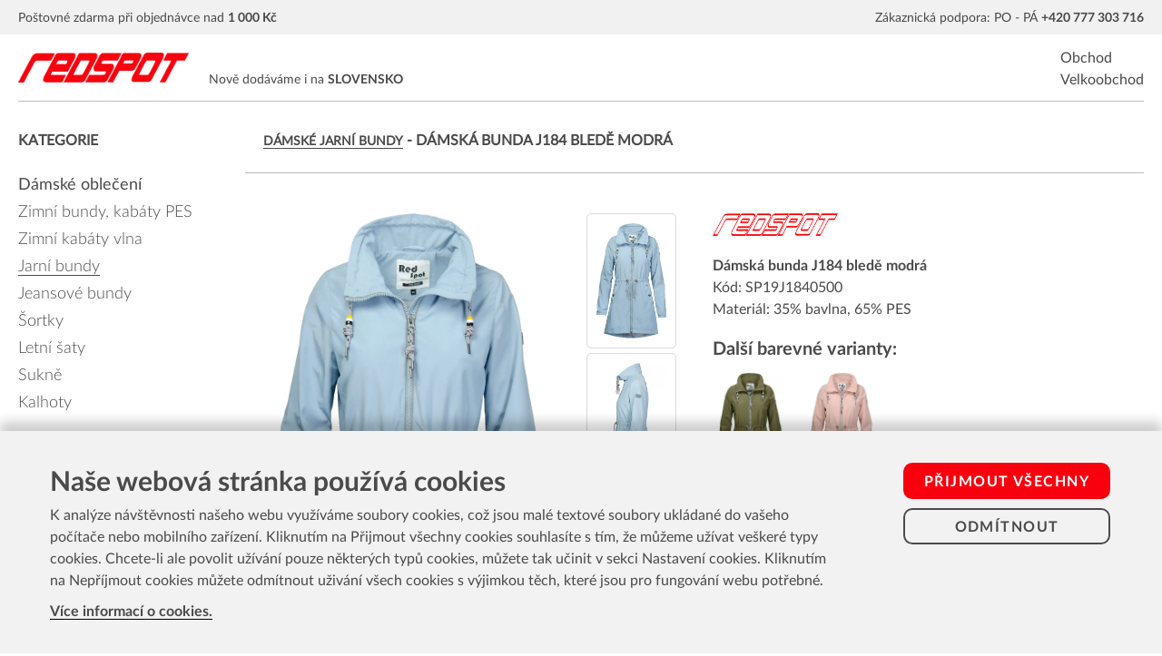

--- FILE ---
content_type: text/html; charset=utf-8
request_url: https://www.redspot.cz/damske-jarni-bundy/damska-bunda-j184-blede-modra
body_size: 7959
content:
<!DOCTYPE html>
<html xmlns="http://www.w3.org/1999/xhtml" xml:lang="cs" lang="cs">
  <head>
  <base href="../" />
  <meta http-equiv="content-type" content="text/html;	charset=utf-8" />
  <meta name="description" content="Jsme česká značka oblečení, zaměřená převážně na dámské bundy a kabáty. Najdete u nás jak společenské kousky, tak i sportovní." />
  <meta name="keywords" content="Jarní bundy, jeansové bundy, šortky, pánské, dámské, oblečení" />
  <meta name="robots" content="index, follow" />
  <!-- <meta http-equiv='X-UA-Compatible' content='IE=edge'> -->
  <meta name="SKYPE_TOOLBAR" content="SKYPE_TOOLBAR_PARSER_COMPATIBLE" />   
  <meta name="format-detection" content="telephone=no">
  <meta name="viewport" content="width=device-width, initial-scale=1, maximum-scale=1">
  <meta name="apple-mobile-web-app-capable" content="yes">
  <meta property="og:site_name" content="REDSPOT.CZ">
  <meta property="og:title" content="Dámská bunda J184 bledě modrá" />
  <meta property="og:url" content="https://www.redspot.cz/damske-jarni-bundy/damska-bunda-j184-blede-modra" />
  <meta property="og:type" content="article" />
  <meta property="og:description" content="Materiál: 35% bavlna, 65% PES" />
  <meta property="og:image" content="https://www.redspot.cz/produkty/thumbnail/SP19J1840500-0.jpg" /> 
  <meta property="og:image:url" content="https://www.redspot.cz/produkty/thumbnail/SP19J1840500-0.jpg" /> 
  <title>REDSPOT - Dámská bunda J184 bledě modrá</title>
  <link href="images/favicon.ico" type="image/x-icon" rel="shortcut icon" />
  <link href="images/logo.png" rel="image_src" />
  <link rel="stylesheet" type="text/css" href="css/fonts.css?rand=196" />
  <link href="https://fonts.googleapis.com/css?family=Saira+Extra+Condensed:400,700&amp;subset=latin-ext" rel="stylesheet">
  <link rel="stylesheet" type="text/css" href="css/style.css?rand=196" />
  <link rel="stylesheet" type="text/css" href="css/jcarousel.css?rand=196" />
  <link rel="stylesheet" type="text/css" href="css/mobile.css?rand=196" />
  <link rel="stylesheet" type="text/css" href="css/validate.css?rand=196" />
  <script type="text/javascript" src="js/jquery.js"></script>
  <script type="text/javascript" src="js/validation/jquery.validate.min.js"></script> 
  <script type="text/javascript" src="js/jquery-ui.min.js"></script>
  <script type="text/javascript" src="js/kontrola.php?mutace="></script>
  <script type="text/javascript" src="js/page.js?rand=196"></script>
  <script type="text/javascript" src="js/ajax.js?rand=196"></script>
  <script src="js/jquery.jcarousel.min.js"></script>
  <script src="js/jcarousel.js?rand=196"></script>
  <script type="text/javascript" src="https://maps.googleapis.com/maps/api/js?key=AIzaSyBTp-tQIblhp4yWWcpX3Di_SWiaE97_HTw&sensor=true"></script>
  <script type="text/javascript" src="js/map.js"></script> 
<!-- Global site tag (gtag.js) - Google Analytics -->

<script>
window.dataLayer = window.dataLayer || [];
function gtag(){dataLayer.push(arguments);}

      
      var ad_storage = "denied";
      var analytics_storage = "denied";
      var personalization_storage = "denied";
      var ad_user_data = "denied";
      var ad_personalization = "denied";
    
      
      gtag("consent", "default", {
          "functionality_storage": "granted",
          "security_storage": "granted",
          "ad_storage": ad_storage,
          "analytics_storage": analytics_storage,
          "personalization_storage": personalization_storage,
          "ad_user_data": ad_user_data,
          "ad_personalization": ad_personalization,
          "wait_for_update": 2000
      });
      

</script>
<!-- Google Tag Manager -->
<script>(function(w,d,s,l,i){w[l]=w[l]||[];w[l].push({'gtm.start':
new Date().getTime(),event:'gtm.js'});var f=d.getElementsByTagName(s)[0],
j=d.createElement(s),dl=l!='dataLayer'?'&l='+l:'';j.async=true;j.src=
'https://www.googletagmanager.com/gtm.js?id='+i+dl;f.parentNode.insertBefore(j,f);
})(window,document,'script','dataLayer','GTM-5263LD2');
</script>
<!-- End Google Tag Manager -->

  </head>
  <body>
<!-- Google Tag Manager (noscript) -->
<noscript><iframe src="https://www.googletagmanager.com/ns.html?id=GTM-5263LD2"
height="0" width="0" style="display:none;visibility:hidden"></iframe></noscript>
<!-- End Google Tag Manager (noscript) -->
  
<!--
  <div id="info-panel-dovolena">
    <div class="prostor nopadding">
      Z důvodu čerpání dovolené budou objednávky vyřizovány od 17.3.
      <div class="clearboth"></div>
    </div>
  </div>
  <div class="clearboth"></div>
-->
  <div id="info-panel">
    <div class="prostor nopadding">
  	  <div id="info-postovne">
  	    Poštovné zdarma při objednávce nad <b>1&nbsp;000 Kč</b>
  	  </div>
  	  <div id="info-podpora">
  	    Zákaznická podpora: PO - PÁ  <b>+420 777 303 716</b>
  	  </div>
    <div class="clearboth"></div>
    </div>
  </div>

  <nav class="prostor nopadding">
    <h1 id="logo"><a href="./"><img src="images/logo.png" alt="Redspot" /></a></h1>
    <div class="slovensko">Nově dodáváme i na <b>SLOVENSKO</b></div>

    <div class="nonselectable" id="velkoobchod">
      
        <div id="prihlaseni">Obchod</div>
        
      <form action="" method="post">
        
            <div id="velkoobchod-text">Velkoobchod</div>
            <div id="velkoobchod-prihlaseni"><input type="text" name="ico" class="nopadding" placeholder="IČO" maxlength="20" required /><input type="text" name="heslo" id="prihlaseni-heslo" class="nopadding" placeholder="HESLO" maxlength="50" required /><input type="submit" name="prihlasit" class="ramecek-kulaty" id="prihlasit" value="Přihlásit" /><div class="clearboth"></div><div class="vygenerovat">Nemáte nebo jste zapoměli heslo?<br /><a href="vygenerovat">Vygenerovat heslo</a></div></div>
            
      </form>


      <div id="prihlaseni-hide">
        <form action="libs/prihlaseni.php" method="post">
            <input type="text" name="email_redspot" class="nopadding" placeholder="E-MAIL" maxlength="100" required />
            <input type="password" name="heslo_redspot" class="nopadding" id="prihlaseni-heslo" placeholder="HESLO" maxlength="100" required />
	        <input type="checkbox" name="zapamatuj" id="zapamatuj" checked="checked" /><label for="zapamatuj"></label><div class="registrace-check">Zapamatovat přihlášení</div>

            <input type="submit" name="ok" class="ramecek-kulaty" id="prihlasit" value="Přihlásit" />

            <div class="clearboth"></div><div class="vygenerovat">Zaregistujte se u nás.<br /><a href="registrace">Registrace</a></div></div>
        </form>
      </div>
    </div>

    
    <div class="nonselectable" id="kosik">
        <a href="kosik" class="ramecek-kulaty">
          <div id="kosik-icon"></div>
          <div id="kosik-info">
            <div id="kosik-text"></div>
          </div>
        </a>
    </div>


	<script>
	  var data = {
	  	SID: ""
	  };

	  $.ajax({
	  	type: "POST",
	  	url: "libs/kosik_data.php",
	  	data: data,
        	dataType: "json",
	  }).success(function(resp) {
        if(resp.zobrazit == 1) $("#kosik").show();

      });
	</script>
  </nav>
  <div class="clearboth"></div>


  
<div class="prostor nopadding">
  <hr class="hlavni-cara" />
    <div id="menu">
        <div id="menu-nazev">
        KATEGORIE
        </div>
        
            <h3>
              Dámské oblečení
            </h3>
          
            <h4>
              <a href="damske-zimni-bundy-kabaty-pes">
                Zimní bundy, kabáty PES
              </a>
            </h4>
            
            <h4>
              <a href="damske-zimni-kabaty-vlna">
                Zimní kabáty vlna
              </a>
            </h4>
            
            <h4>
              <a href="damske-jarni-bundy" class="active">
                Jarní bundy
              </a>
            </h4>
            
            <h4>
              <a href="damske-jeansove-bundy">
                Jeansové bundy
              </a>
            </h4>
            
            <h4>
              <a href="damske-sortky">
                Šortky
              </a>
            </h4>
            
            <h4>
              <a href="damske-letni-saty">
                Letní šaty
              </a>
            </h4>
            
            <h4>
              <a href="damske-sukne">
                Sukně
              </a>
            </h4>
            
            <h4>
              <a href="damske-kalhoty">
                Kalhoty
              </a>
            </h4>
            
            <h3>
              Pánské oblečení
            </h3>
          
            <h4>
              <a href="panske-jeansove-bundy">
                Jeansové bundy
              </a>
            </h4>
            
            <h4>
              <a href="panske-sortky">
                Šortky
              </a>
            </h4>
            
    </div>

    <div id="obsah">



  
  <script type="text/javascript" src="js/imagezoom.js"></script>
  

  


  

    <script>
    window.dataLayer = window.dataLayer || [];
    window.dataLayer.push({
      "event": "productDetail",
        "ecommerce": {
        "currencyCode": "CZK",
        "detail": {
            "products": [{
            "name": "Dámská bunda J184 bledě modrá",
            "id": "SP19J1840500",
            "price": "1895.00",
            "category": "jarní bundy"
          }]
        }
      }
    });
    </script>

    <h2 class="nopadding">
      <a href="damske-jarni-bundy">Dámské jarní bundy</a><span class="h2-nazev"><span class="h2-pomlcka"> -</span> Dámská bunda J184 bledě modrá</span>
    </h2>
    <hr />
    
	    <div class="fotka" rel="0"> 
	      <div id="foto" class="nopadding">
	        <div id="fotoHlavny">    
	          <img src="produkty/SP19J1840500-0.webp?rand=1" alt="Dámská bunda J184 bledě modrá" id="mainBigImg" data-imagezoom="true">
	        </div>
	      
	      </div>
	    </div>
	    
	    <div class="nahledy-prostor">
          
              <img src="produkty/thumbnail/SP19J1840500-0.webp?rand=1" alt="Dámská bunda J184 bledě modrá" class="nahledy nopadding ramecek5" id="foto0">
              <script>$("#foto0").click(function(){ zmenFoto("produkty/SP19J1840500-0.webp?rand=1"); });</script>
		    
              <img src="produkty/thumbnail/SP19J1840500-1.webp?rand=1" alt="Dámská bunda J184 bledě modrá" class="nahledy nopadding ramecek5" id="foto1">
              <script>$("#foto1").click(function(){ zmenFoto("produkty/SP19J1840500-1.webp?rand=1"); });</script>
		    
              <img src="produkty/thumbnail/SP19J1840500-2.webp?rand=1" alt="Dámská bunda J184 bledě modrá" class="nahledy nopadding ramecek5" id="foto2">
              <script>$("#foto2").click(function(){ zmenFoto("produkty/SP19J1840500-2.webp?rand=1"); });</script>
		    
	    </div>
	 
	    <div id="produkt-info">


            <div class="redspot"></div>
            <div class="clearboth"></div>
            <div id="produkt-popis">
              <b>Dámská bunda J184 bledě modrá</b><br />
              Kód: SP19J1840500<br />
              Materiál: 35% bavlna, 65% PES
            </div>

            
                <div id="produkt-dalsi">
                  <div id="produkt-dalsi-text">
                    Další barevné varianty:
                  </div>
                  
                    <a href="damske-jarni-bundy/damska-bunda-j184-oliva">
                      <div class="dalsi-obrazek-cont nopadding">
                        <div class="dalsi-obrazek" style="background-image:url(produkty/thumbnail/SP19J1840300-0.webp?rand=1);"></div>
                      </div>
                    </a>
                    
                    <a href="damske-jarni-bundy/damska-bunda-j184-pink-ruzova">
                      <div class="dalsi-obrazek-cont nopadding">
                        <div class="dalsi-obrazek" style="background-image:url(produkty/thumbnail/SP19J1840400-0.webp?rand=1);"></div>
                      </div>
                    </a>
                    
        	        </div>
    	           <div class="clearboth"></div>
    	        
	        <form action="libs/kosik_uloz.php" method="post" id="produkt">
	          <div id="velikosti">

	            
                    <input type="radio" name="velikost" id="radio0" value="XS" data-stav="14" required>
                    <label class="ramecek10 nonselectable" for="radio0">XS</label>
                    
                    <input type="radio" name="velikost" id="radio1" value="S" data-stav="9" required>
                    <label class="ramecek10 nonselectable" for="radio1">S</label>
                    
                    <input type="radio" name="velikost" id="radio2" value="M" data-stav="5" required>
                    <label class="ramecek10 nonselectable" for="radio2">M</label>
                    
                    <input type="radio" name="velikost" id="radio3" value="L" data-stav="12" required>
                    <label class="ramecek10 nonselectable" for="radio3">L</label>
                    
                    <input type="radio" name="velikost" id="radio4" value="XL" data-stav="1" required>
                    <label class="ramecek10 nonselectable" for="radio4">XL</label>
                    
                    <input type="radio" name="velikost" id="radio5" value="XXL" data-stav="3" required>
                    <label class="ramecek10 nonselectable" for="radio5">XXL</label>
                    
	          </div>
	          <div class="clearboth"></div>
	          <div class="nonselectable" id="tabulka-velikosti">Tabulka velikostí</div>
	          <div class="clearboth"></div><br />

   

              <div id="produkt-cena">
                  <div id="produkt-cena-text">1&nbsp;895 Kč</div>
                  <div id="produkt-cena-dph">s DPH</div>
              </div>


              <div class="clearboth"></div>
              
                <div id="doprava-zdarma">
                  Doprava zdarma
                </div>
                <div class="clearboth"></div>Doba dodání do 5 pracovních dní
	          <div class="ramecek10 nonselectable" id="produkt-form">
	            <div id="mnozstvi-text">Množství:</div>
                <input type="text" name="mnozstvi" id="mnozstvi" value="1" maxlength="3" max="999" required /><div id="ks-text">ks</div>
	            <input type="hidden" name="id_produkt" value="3" />
	            <input type="hidden" name="url_produkt" value="damska-bunda-j184-blede-modra" />

	            <input type="submit" value="Přidat do košíku" class="ramecek10" id="koupit" />
	          </div>
              
	        </form>
	        
	    </div>
	    
	    <div class="clearboth"></div>


    <hr />
    <div id="podobne">
      PODOBNÉ PRODUKTY
    </div>

	    
	
	    
	    <div id="podobne-produkty-nadpis">
	      
	    </div>

        
          <div class="produkt-vypis nonselectable">
              <a href="damske-jarni-bundy/damska-bunda-j185-oliva">
                <div class="sleva ramecek-kulaty">-25%</div>
                <img src="produkty/thumbnail/SP19J1850300-0.webp?rand=1" alt="" />
                <h5>
                    Dámská bunda J185 oliva
                </h5>
                <div class="produkt-vypis-cena">
                    1&nbsp;421 Kč<span class="produkt-home-cena-sleva">1&nbsp;895 Kč</span>
                </div>
              </a>
          </div>
          
          <div class="produkt-vypis nonselectable">
              <a href="damske-jarni-bundy/damska-bunda-j204-svetle-modra">
                
                <img src="produkty/thumbnail/SP21J2042400-0.webp?rand=1" alt="" />
                <h5>
                    Dámská bunda J204 světle modrá
                </h5>
                <div class="produkt-vypis-cena">
                    1&nbsp;895 Kč
                </div>
              </a>
          </div>
          
          <div class="produkt-vypis nonselectable no-margin">
              <a href="damske-jarni-bundy/damska-bunda-j224-zluta">
                
                <img src="produkty/thumbnail/SP23J2243500-0.webp?rand=1" alt="" />
                <h5>
                    Bunda dámská J224 žlutá
                </h5>
                <div class="produkt-vypis-cena">
                    2&nbsp;999 Kč
                </div>
              </a>
          </div>
          

	    <div class="clearboth"></div>
	    
	  <script async>
	  var data = {
	  	kod: "SP19J1840500"
	  };


	  $.ajax({
	  	type: "POST",
	  	url: "libs/ajax_produkt_pricteni.php",
	  	data: data,
	  });
	  </script>

    
  <div class="overlay overlay-velikosti">
    <div class="overlay-container">
      <div class="table-cell">
        <div class="overlay-content nopadding">
          <div class="overlay-left">
            <div id="zavrit"><span></span><span></span></div>
            <div class="overlay-nadpis">
              Tabulka velikostí
            </div>
            <div class="redspot"></div>
            <div class="clearboth"></div>
            <ul>
              <li>Všechny produkty si&nbsp;sami měříme</li>
              <li>Každý produkt má svou velikostní tabulku</li>
              <li>Míry jsou v&nbsp;cm a&nbsp;udávají rozměry&nbsp;daného produktu</li>
              <li>Nezapomínejte počítat s&nbsp;vůlí pro&nbsp;spodní vrstvu oblečení (o&nbsp;5&nbsp;-&nbsp;8&nbsp;cm větší)</li>
            </ul>
          </div>
          <div class="overlay-right">
            
          </div>

        <table>
          <tr class="table-head">
            <td></td>
            
              <td>
                XS
              </td>
              
              <td>
                S
              </td>
              
              <td>
                M
              </td>
              
              <td>
                L
              </td>
              
              <td>
                XL
              </td>
              
              <td>
                XXL
              </td>
              
          </tr>
            
          <tr>
            <td class="table-left">Prsa</td><td>49</td><td>52</td><td>55</td><td>58</td><td>61</td><td>64</td>
          </tr>
          
          <tr>
            <td class="table-left">Ramena</td><td>38</td><td>40</td><td>42</td><td>44</td><td>46</td><td>48</td>
          </tr>
          
          <tr>
            <td class="table-left">Délka bundy</td><td>92</td><td>92</td><td>93</td><td>93</td><td>94</td><td>94</td>
          </tr>
          
          <tr>
            <td class="table-left">Průramek</td><td>21</td><td>21,8</td><td>22,6</td><td>23,4</td><td>24,2</td><td>25</td>
          </tr>
          
          <tr>
            <td class="table-left">Délka rukáv</td><td>67</td><td>67</td><td>67,5</td><td>67,5</td><td>68</td><td>68</td>
          </tr>
          
          <tr>
            <td class="table-left">Boky</td><td>50</td><td>53</td><td>56</td><td>59</td><td>62</td><td>65</td>
          </tr>
          
          <tr>
            <td class="table-left">Spodek bundy</td><td>59</td><td>62</td><td>65</td><td>68</td><td>71</td><td>74</td>
          </tr>
          
          <tr>
            <td class="table-left">Pas</td>
          </tr>
          
        </table>
        </div>
      </div>
    </div>
  </div>

      </div>
      <div class="clearboth"></div> 
    </div>
    <footer>
      <div class="prostor nopadding">
        	  <div id="footer-left">© REDSPOT</div>
        	  <div id="footer-right">
        	  	Najdete nás:
        	  	<div id="footer-social">
        	  	  <a href="https://www.facebook.com/redspot0/" target="_blank"><svg version="1.1" xmlns="http://www.w3.org/2000/svg" xmlns:xlink="http://www.w3.org/1999/xlink" x="0px" y="0px" viewBox="0 0 33 33" style="enable-background:new 0 0 33 33;" xml:space="preserve"><path class="st0" d="M16.5,0c4.56,0,8.68,1.85,11.67,4.83C31.15,7.82,33,11.94,33,16.5c0,4.56-1.85,8.68-4.83,11.67C25.18,31.15,21.06,33,16.5,33c-4.56,0-8.68-1.85-11.67-4.83C1.85,25.18,0,21.06,0,16.5c0-4.56,1.85-8.68,4.83-11.67C7.82,1.85,11.94,0,16.5,0L16.5,0z M27.26,5.75C24.5,3,20.7,1.29,16.5,1.29c-4.2,0-8,1.71-10.75,4.46C3,8.5,1.29,12.3,1.29,16.5c0,4.2,1.71,8,4.46,10.76c2.75,2.75,6.55,4.45,10.75,4.45c4.2,0,8-1.7,10.76-4.45c2.75-2.76,4.45-6.56,4.45-10.76C31.71,12.3,30.01,8.5,27.26,5.75L27.26,5.75z"/><path class="st1" d="M17.76,13.12v-1.35c0-0.65,0.43-0.8,0.74-0.8c0.3,0,1.89,0,1.89,0V8.08h-2.6c-2.9,0-3.54,2.14-3.54,3.53v1.52h-1.68v2.04v1.33h1.7c0,3.83,0,8.42,0,8.42h3.37c0,0,0-4.66,0-8.42h2.49l0.11-1.32l0.2-2.05H17.76z"/></svg></a>
        	  	  <a href="https://www.instagram.com/redspotfashioncz/" target="_blank"><svg version="1.1" xmlns="http://www.w3.org/2000/svg" xmlns:xlink="http://www.w3.org/1999/xlink" x="0px" y="0px" viewBox="0 0 33 33" style="enable-background:new 0 0 33 33;" xml:space="preserve"><path class="st0" d="M16.5,0c4.56,0,8.69,1.85,11.67,4.83C31.15,7.82,33,11.94,33,16.5c0,4.56-1.85,8.68-4.83,11.67C25.19,31.15,21.06,33,16.5,33c-4.55,0-8.68-1.85-11.67-4.83C1.85,25.18,0,21.06,0,16.5c0-4.56,1.85-8.68,4.83-11.67C7.82,1.85,11.95,0,16.5,0L16.5,0z M27.26,5.75C24.5,3,20.7,1.29,16.5,1.29c-4.19,0-8,1.71-10.75,4.46C3,8.5,1.29,12.3,1.29,16.5c0,4.2,1.71,8,4.46,10.76c2.75,2.75,6.56,4.45,10.75,4.45c4.2,0,8-1.7,10.76-4.45c2.75-2.76,4.45-6.56,4.45-10.76C31.71,12.3,30.01,8.5,27.26,5.75L27.26,5.75z"/><path class="st1" d="M12.27,16.5c0-2.33,1.89-4.23,4.22-4.23c2.34,0,4.23,1.9,4.23,4.23c0,2.34-1.89,4.23-4.23,4.23C14.17,20.73,12.27,18.83,12.27,16.5L12.27,16.5z M20.86,8.23h-8.73c-2.15,0-3.91,1.75-3.91,3.91v8.73c0,2.15,1.76,3.91,3.91,3.91h8.73c2.16,0,3.91-1.76,3.91-3.91v-8.73C24.77,9.98,23.02,8.23,20.86,8.23L20.86,8.23z M12.14,9.2h8.73c1.62,0,2.93,1.32,2.93,2.93v8.73c0,1.62-1.32,2.93-2.93,2.93h-8.73c-1.62,0-2.93-1.32-2.93-2.93v-8.73C9.2,10.52,10.52,9.2,12.14,9.2L12.14,9.2z M21.73,10.44c-0.48,0-0.86,0.38-0.86,0.86c0,0.48,0.38,0.86,0.86,0.86c0.48,0,0.86-0.38,0.86-0.86C22.59,10.82,22.21,10.44,21.73,10.44L21.73,10.44z M21.83,16.5c0-2.94-2.38-5.34-5.34-5.34c-2.94,0-5.34,2.39-5.34,5.34c0,2.95,2.39,5.34,5.34,5.34C19.45,21.83,21.83,19.45,21.83,16.5L21.83,16.5z"/></svg></a>
        	  	</div>
        	  </div>
        	  <div id="footer-center">
        		<a href="odberatele">Odběratelé</a><br />
        		<a href="obchodni-podminky">Obchodní podmínky</a><br />
        		<a href="reklamace">Reklamace - vrácení zboží</a><br />
        		<a href="kontakty">Kontakty</a><br />
      			<div class="clearboth"></div>
        		<div class="o-cookies">O cookies</div>
        	  </div>
    	  </div>
    	  <div class="clearboth"></div> 

    </footer>


 
  <div class="overlay overlay-gdpr"></div>

  <div class="gdpr nopadding">
    <div class="gdpr-left">
      <div class="gdpr-nadpis font30 bold">
        Naše webová stránka používá cookies
      </div>
      <div class="gdpr-text fontOpenSans14">
        K analýze návštěvnosti našeho webu využíváme soubory cookies, což jsou malé textové soubory ukládané do<span class="nbsp">&nbsp;</span>vašeho počítače nebo mobilního zařízení. Kliknutím na<span class="nbsp">&nbsp;</span>Přijmout všechny cookies souhlasíte s<span class="nbsp">&nbsp;</span>tím, že<span class="nbsp">&nbsp;</span>můžeme užívat veškeré typy cookies. Chcete-li ale povolit užívání pouze některých typů cookies, můžete tak učinit v<span class="nbsp">&nbsp;</span>sekci Nastavení cookies. Kliknutím na<span class="nbsp">&nbsp;</span>Nepříjmout cookies můžete odmítnout uživání všech cookies s<span class="nbsp">&nbsp;</span>výjimkou těch, které jsou pro<span class="nbsp">&nbsp;</span>fungování webu potřebné.
      </div>
      <div class="gdpr-vice fontOpenSans14 bold">
        <a href="cookies">Více informací o cookies.</a>
      </div>
    </div>

    <div class="gdpr-right font16 nonselectable">

      <div class="clearboth"></div>
      <div class="gdpr-button bold ramecek10 active gdpr-prijmout nonselectable" id="gdpr-prijmout1">
        Přijmout všechny
      </div>
      <div class="gdpr-button bold ramecek10 gdpr-neprijmout nonselectable">
        Odmítnout
      </div>

    </div>
  </div>



  <div class="gdpr-info nopadding">
      <div class="gdpr-info-close">
        <img src="images/close-gray.svg" alt="" />
      </div>
      <div class="clearboth"></div>
      <div class="gdpr-nadpis font30 bold">
        Nastavení cookies
      </div>
      <hr />
      <div class="gdpr-subnadpis font18 bold">
        Vaše soukromí
      </div>
      <div class="gdpr-info-uvod-text">
        
        Na<span class="nbsp">&nbsp;</span>našich webových stránkách využíváme cookies, pomocí kterých měříme a<span class="nbsp">&nbsp;</span>analyzujeme návštěvnost našeho webu. Tyto cookies mohou zahrnovat informace přímo  o<span class="nbsp">&nbsp;</span>Vás, o<span class="nbsp">&nbsp;</span>Vašich jednotlivých preferencích nebo o<span class="nbsp">&nbsp;</span>Vámi využívaném zařízení. Protože ale respektujeme Vaše právo na<span class="nbsp">&nbsp;</span>soukromí, můžete se<span class="nbsp">&nbsp;</span>rozhodnout některé typy cookies nepovolit. Blokování některých typů cookies může mít negativní vliv na<span class="nbsp">&nbsp;</span>Vaší uživatelskou zkušenost s<span class="nbsp">&nbsp;</span>webovými stránkami. Další podrobné informace o<span class="nbsp">&nbsp;</span>tom, jak zpracováváme Vaše osobní údaje v<span class="nbsp">&nbsp;</span>podobě souborů cookie, naleznete v<span class="nbsp">&nbsp;</span>sekci Více informací o<span class="nbsp">&nbsp;</span>cookies.
        <br /><br />
        K<span class="nbsp">&nbsp;</span>uložení voleb, které jste nastavili ve<span class="nbsp">&nbsp;</span>menu ,,Nastavení cookies", bude třeba rovněž vytvořit soubor cookie. Z<span class="nbsp">&nbsp;</span>toho vyplývají dva důsledky:
        <br /><br />
        1) Pokud odstraníte ve<span class="nbsp">&nbsp;</span>Vašem internetovém prohlížeči všechny soubory cookie, budete muset předvolby pro<span class="nbsp">&nbsp;</span>naše webové stránky nastavit znovu; a<br />
        2) Přejdete-li na<span class="nbsp">&nbsp;</span>jiné zařízení nebo internetový prohlížeč, rovněž nám budete muset své předvolby sdělit znovu. 
        
      </div>
      <div class="gdpr-button gdpr-info-button bold active gdpr-prijmout font16 nonselectable ramecek10" id="gdpr-prijmout2">
        přijmout všechny
      </div>
      <div class="clearboth"></div>

      <hr />
      <div class="gdpr-subnadpis font18 bold">
        Řízení předvoleb poskytování souhlasu
      </div>

      <div class="gdpr-info-click nonselectable" id="gdpr-info-nutne" data-id="1">
        <div class="gdpr-info-minus font30" id="gdpr-info-minus1">–</div>
        <div class="gdpr-info-plus font30" id="gdpr-info-plus1">+</div>
        <div class="gdpr-info-cookies font18">Základní cookies</div>
      </div>
      <div class="gdpr-info-aktivni bold font14">
        Vždy aktivní
      </div>

      <div class="clearboth"></div>
      <div class="gdpr-info-text" id="gdpr-info-text1">
        
        Tyto cookies jsou nezbytné pro<span class="nbsp">&nbsp;</span>fungování našich webových stránek a<span class="nbsp">&nbsp;</span>nemohou být vypnuty. Tento typ cookies neukládá žádné Vaše osobní údaje, podle kterých by<span class="nbsp">&nbsp;</span>bylo možné Vás identifikovat. Obvyklou funkčností těchto typů cookies je<span class="nbsp">&nbsp;</span>pouze reakce na<span class="nbsp">&nbsp;</span>akce, které jste provedli na<span class="nbsp">&nbsp;</span>našich webových stránkách, což představuje požadavek na<span class="nbsp">&nbsp;</span>služby, jako je<span class="nbsp">&nbsp;</span>nastavení předvoleb ochrany osobních údajů a<span class="nbsp">&nbsp;</span>přihlášení nebo vyplňování formulářů. Můžete nastavit svůj prohlížeč aby zablokoval tyto cookies, ale některé části našich webových stránek nebudou fungovat.
        
      </div>
      <hr class="black" />
      <div class="gdpr-info-click nonselectable" id="gdpr-info-vykonove" data-id="2">
        <div class="gdpr-info-minus font30" id="gdpr-info-minus2">–</div>
        <div class="gdpr-info-plus font30" id="gdpr-info-plus2">+</div>
        <div class="gdpr-info-cookies font18">Analytické cookies</div>
      </div>
      <div class="gdpr-info-checkbox">
        <input type="checkbox" id="gdpr-vykonove" /><label for="gdpr-vykonove"></label>
      </div>
      <div class="clearboth"></div>
      <div class="gdpr-info-text" id="gdpr-info-text2">
        
        Tyto cookies nám umožňují počítat návštěvy a<span class="nbsp">&nbsp;</span>zdroje návštěvnosti na<span class="nbsp">&nbsp;</span>našich webových stránkách, abychom mohli měřit a<span class="nbsp">&nbsp;</span>zlepšovat jejich výkon. Pomáhají nám zjišťovat, jaká část našich webových stránek je<span class="nbsp">&nbsp;</span>nejvíce, či nejméně oblíbená, a<span class="nbsp">&nbsp;</span>současně nám umožňují sledovat, jak se<span class="nbsp">&nbsp;</span>návštěvníci po<span class="nbsp">&nbsp;</span>stránkách pohybují. Veškeré informace, které tyto cookies shromažďují, jsou souhrnné, a<span class="nbsp">&nbsp;</span>tudíž anonymní. Pokud tyto cookies nepovolíte, nebudeme disponovat informacemi o<span class="nbsp">&nbsp;</span>využívání našich stránek a<span class="nbsp">&nbsp;</span>budeme mít ztížené jejich zlepšování.
        
      </div>
      <hr class="black" />
      <div class="gdpr-info-click nonselectable" id="gdpr-info-personalizovane" data-id="3">
        <div class="gdpr-info-minus font30" id="gdpr-info-minus3">–</div>
        <div class="gdpr-info-plus font30" id="gdpr-info-plus3">+</div>
        <div class="gdpr-info-cookies font18">Personalizované cookies</div>
      </div>
      <div class="gdpr-info-checkbox">
        <input type="checkbox" id="gdpr-personalizovane" /><label for="gdpr-personalizovane"></label>
      </div>
      <div class="clearboth"></div>
      <div class="gdpr-info-text font15" id="gdpr-info-text3">
        
        Díky použití personalizovaných souborů cookie Vám budeme moci nabízet inzeráty podle vašich zájmů a<span class="nbsp">&nbsp;</span>vypisovat obsah webu přímo Vám na<span class="nbsp">&nbsp;</span>míru.
        
      </div>
      <hr class="black" />
      <div class="gdpr-info-click nonselectable" id="gdpr-info-reklamni" data-id="4">
        <div class="gdpr-info-minus font30" id="gdpr-info-minus4">–</div>
        <div class="gdpr-info-plus font30" id="gdpr-info-plus4">+</div>
        <div class="gdpr-info-cookies font18">Reklamní cookies</div>
      </div>
      <div class="gdpr-info-checkbox">
        <input type="checkbox" id="gdpr-reklamni" /><label for="gdpr-reklamni"></label>
      </div>
      <div class="clearboth"></div>
      <div class="gdpr-info-text font15" id="gdpr-info-text4">
        Reklamní cookies používáme my nebo naši partneři, abychom Vám mohli připomenout nabídky, které jste si<span class="nbsp">&nbsp;</span>prohlíželi na<span class="nbsp">&nbsp;</span>našich stránkách i<span class="nbsp">&nbsp;</span>jinde na<span class="nbsp">&nbsp;</span>internetu: na<span class="nbsp">&nbsp;</span>Facebooku, na<span class="nbsp">&nbsp;</span>Googlu nebo třeba na<span class="nbsp">&nbsp;</span>Seznamu. Díky tomuto souhlasu neuvidíte více reklam, ale uvidíte hlavně reklamy, které odpovídají vašemu hledání. Souhlas s<span class="nbsp">&nbsp;</span>těmito cookies lze kdykoliv odvolat.
      </div>
      <hr class="black" />
      <div class="gdpr-button gdpr-info-potvrdit bold active font16 nonselectable ramecek10">
        potvrdit moje volby
      </div>
  </div>

  
  </body>
</html>


--- FILE ---
content_type: text/css
request_url: https://www.redspot.cz/css/fonts.css?rand=196
body_size: 149
content:
@font-face {	
font-family: 'Lato';
src: url('../fonts/LatoLatin-Regular.woff2') format('woff2');
src: url('../fonts/LatoLatin-Regular.eot'); /* IE6-IE8 */
src: url('../fonts/LatoLatin-Regular.eot?#iefix') format('embedded-opentype'), /* IE9 Compat Modes */
     url('../fonts/LatoLatin-Regular.woff') format('woff'); /* Modern Browsers */
}

@font-face {	
font-family: 'Lato Bold';
src: url('../fonts/LatoLatin-Bold.woff2') format('woff2');
src: url('../fonts/LatoLatin-Bold.eot'); /* IE6-IE8 */
src: url('../fonts/LatoLatin-Bold.eot?#iefix') format('embedded-opentype'), /* IE9 Compat Modes */
     url('../fonts/LatoLatin-Bold.woff') format('woff'); /* Modern Browsers */
}

@font-face {	
font-family: 'Lato Light';
src: url('../fonts/LatoLatin-Light.woff2') format('woff2');
src: url('../fonts/LatoLatin-Light.eot'); /* IE6-IE8 */
src: url('../fonts/LatoLatin-Light.eot?#iefix') format('embedded-opentype'), /* IE9 Compat Modes */
     url('../fonts/LatoLatin-Light.woff') format('woff'); /* Modern Browsers */
}

@font-face {	
font-family: 'Lato Black';
src: url('../fonts/LatoLatin-Black.woff2') format('woff2');
src: url('../fonts/LatoLatin-Black.eot'); /* IE6-IE8 */
src: url('../fonts/LatoLatin-Black.eot?#iefix') format('embedded-opentype'), /* IE9 Compat Modes */
     url('../fonts/LatoLatin-Black.woff') format('woff'); /* Modern Browsers */
}


--- FILE ---
content_type: text/css
request_url: https://www.redspot.cz/css/style.css?rand=196
body_size: 7477
content:

/* CSS reset */
body,div,dl,dt,dd,ul,ol,li,h1,h2,h3,h4,h5,h6,pre,form,fieldset,input,textarea,p,blockquote,th,td { 
	margin:0;
	padding:0;

}
html,body {
  margin:0;
  padding:0;
  font-family:Lato;
  font-size:16px;
  line-height:24px;
  background-color:white;
  color:#4a4a4a;

}


h1, h2, h3, h4, h5, h6 { font-weight: normal; margin:0 }
a           { color:#4a4a4a; text-decoration: none;}
a:hover     { border-bottom:solid 1px #4a4a4a }
.clearboth  { clear: both; }
.floatleft  { float: left; }
.uppercase  { text-transform: uppercase; }
.capitalize { text-transform: capitalize; }
img         { border: none; }
p           { clear:both; }
ul          { margin:0; }
li          { list-style-position:inside; margin-left:20px; }
b           { font-weight:normal; font-family:Lato Bold; }
strong      { font-weight:normal; font-family:Lato Bold; }
hr          { height:1px; border:0; background-color: black; }
.tisic      { margin-left: 0.3em;	}
.nonselectable { -webkit-touch-callout: none; -webkit-user-select: none; -khtml-user-select: none; -moz-user-select: none; -ms-user-select: none; -o-user-select: none; user-select: none;}
.nopadding  { -webkit-box-sizing: border-box; -moz-box-sizing: border-box; box-sizing: border-box; }
input,textarea, select { border:none; outline:none; resize:none; padding:0 2% 0 2%; font-family:Lato; font-size:14px; background:white; -webkit-appearance: none;   }
input:-webkit-autofill,
input:-webkit-autofill:hover,
input:-webkit-autofill:focus,
input:-webkit-autofill:active,
select:-webkit-autofill,
select:-webkit-autofill:hover,
select:-webkit-autofill:focus,
select:-webkit-autofill:active,
textarea:-webkit-autofill,
textarea:-webkit-autofill:hover,
textarea:-webkit-autofill:focus,
textarea:-webkit-autofill:active { -webkit-box-shadow: 0 0 0 1000px white inset !important; }
.ramecek5   { -webkit-border-radius:5px; -moz-border-radius:5px; border-radius:5px; behavior: url(PIE.htc); }
.ramecek10  { -webkit-border-radius:10px; -moz-border-radius:10px; border-radius:10px; behavior: url(PIE.htc); }
.ramecek15  { -webkit-border-radius:15px; -moz-border-radius:15px; border-radius:15px; behavior: url(PIE.htc); }
.ramecek-kulaty  { -webkit-border-radius:100px; -moz-border-radius:100px; border-radius:100px; behavior: url(PIE.htc); }
.displaynone{ display:none; }

.table-cell	{ display:table-cell; vertical-align:middle;  }

.prostor		{ width:100%; max-width:1280px; margin:auto; padding:0 20px; /*background: lightgray*/}

.red	{ color:#f8000d }


#info-panel-dovolena		{ float:left; width:100%; background:#f8000d; color:#fff; text-align:center; padding:10px 0; font-size:18px; line-height:22px; }

/* Info panel */
#info-panel		{ float:left; width:100%; background:#f1f1f1; padding:10px 0; font-size:14px; line-height:18px; }
#info-postovne	{ float:left; }
#info-podpora	{ float:right; }

/* Hlavička */
nav	 { position:relative; }
#logo       		{ float:left; width:188px; margin:20px 0; } 
#logo img     	{ float:left; width:100%; } 
.slovensko		{ position:absolute; top:75px; left:230px; font-size:14px }
#velkoobchod		{ position:relative; float:right; margin-top:15px; z-index:10000 }
#velkoobchod-text	{ float:left; cursor:pointer;line-height:20px; }
#velkoobchod-text:hover	{ border-bottom:solid 1px #4a4a4a}
#velkoobchod-prihlaseni	{ display:none; position:absolute; width:220px; top:58px; right:0; background: white; padding:10px; border:1px solid #4a4a4a; border-top:none; text-align:center; }
#velkoobchod	 input	{ border:solid 1px #4a4a4a; width:100%; height:30px; padding:0 5px }
#velkoobchod	 input#prihlasit		{ float:right; cursor:pointer; width:90px; background:#4a4a4a; color:white; font-size:16px; margin:0; margin-top:10px; }
#prihlaseni		{ float:left; cursor:pointer; line-height:20px; margin-bottom:3px;border-bottom:solid 1px transparent }
#prihlaseni:hover	{ border-bottom:solid 1px #4a4a4a}
#prihlaseni-hide {display:none; position:absolute; width:220px; top:60px; right:0; background: white; padding:10px; border:1px solid #4a4a4a; border-top:none; text-align:center; }
input#prihlaseni-heslo { border-top:0}

#prihlaseni-hide input[type="checkbox"]  { position:absolute; opacity:0;  cursor:pointer; border:0; width:30px; %position:relative; %opacity: 1; %float:left; }
#prihlaseni-hide input[type="checkbox"] + label { float:left; margin-right:10px; display:inline-block; width:23px; height:23px; margin-top:8px;
                                               background:url(../images/kosik-checkbox.png) left no-repeat; cursor:pointer; %display: none; }  								
#prihlaseni-hide input[type="checkbox"]:checked + label  { background:url(../images/kosik-checkbox.png) -23px no-repeat; width:23px; cursor:pointer; %display: none; }		

.vygenerovat { margin-top:20px; font-size:14px; line-height:22px; text-align:left;}
.vygenerovat a { color:#f8000d}
.vygenerovat a:hover { border-bottom:1px solid #f8000d}


#vygenerovat		{ text-align:center; }
#vygenerovat	 input	{ margin:auto; border:solid 1px #4a4a4a; width:200px; height:30px; padding:0 5px; margin-top:10px; }
#vygenerovat	 input#potvrdit		{ cursor:pointer; width:150px; background:#4a4a4a; color:white; font-size:16px; margin-left:60px; }

/* INFO lišta hlášek */

#info-lista			{ margin:auto; margin-top:20px; margin-bottom:30px; font-size:18px; line-height:22px; text-align:center; font-family:Lato Bold; background:#f1f1f1;
					  padding:10px 20px; width:100%; }
#info-lista a		{ color:#4a4a4a; border-bottom:solid 2px #4a4a4a }
.red					{ color:red }

/* Košík header */
#kosik				{ display:none; }
#kosik a				{ float:right; margin:10px 30px 0 0; border:solid 1px #e3e3e3; padding:5px 15px}
#kosik-icon			{ float:left; width:24px; height:24px; background:url(../images/kosik.png); margin:9px 12px 0 0 }
#kosik-info			{ float:left; line-height:21px }


/* SLider */
#banner			{ position:relative; float:left; width:100%; margin-bottom:30px; }


/* Menu */
#menu			{ float:left; width:250px; }
#menu-nazev		{ font-size:16px; line-height:25px; font-weight:700; cursor:default;  }
#menu h3			{ font-size:18px; line-height:22px; cursor:default; margin-top:25px }
#menu h4			{ font-family:Lato Light; margin-top:8px; font-size:18px; line-height:22px;}
#menu h4	 a.active { border-bottom:solid 1px #4a4a4a }

/* Sekce */
#obsah			{ float:left; width:calc(100% - 250px); min-height:80vh;}
#obsah h2		{ float:left; font-size:16px; line-height:25px; font-weight:700; cursor:default; padding:0 0 22px 20px; text-transform: uppercase;}
#obsah hr		{ clear:both; background:#bbbbbb }
.redspot			{ float:left; width:138px; height:25px; background:url(../images/logo2.png); background-size:138px 25px; margin-left:10px; }


/* Homepage */
.produkt-home			{ float:left; width:46%; margin-top:30px; margin-bottom:30px; margin-right:8%; }
.produkt-home.no-margin	{ margin-right:0 }
.produkt-home-big a		{ position:relative; float:left; width:80%; border:0; background:white; text-align:center;  }
.produkt-home-big img	{ float:left; width:86%; margin-left:7%; height:450px; object-fit:contain; margin-bottom:15px; }
.produkt-home-big h5		{ font-size:18px; line-height:22px;  }
.produkt-home-cena		{ font-size:18px; line-height:22px; color:#f8000d; font-family:Lato Bold; margin-top:15px; }
.produkt-home-cena-sleva	{ color:#4a4a4a; font-family:Lato; text-decoration:line-through; margin-left:10px; }
.produkt-home-container	{ float:left; width:20%;  }
.produkt-home-small a	{ float:left; width:100%; margin-bottom:20px; border:0; background:white }
.produkt-home-small img	{ float:left; width:80%; margin-left:10%; object-fit:contain; }


/* Výpis */
.hlavni-cara				{ background:#bbbbbb; margin:0; margin-bottom:30px }
.produkt-vypis			{ float:left; width:28%; margin-top:30px; margin-bottom:30px; margin-right:8%; }
.produkt-vypis.no-margin	{ margin-right:0 }
.produkt-vypis a			{ position:relative; float:left; width:100%; border:0; background:white; text-align:center;  }
.produkt-vypis img		{ float:left; width:100%; height:450px; object-fit:contain; margin-bottom:15px; }
.produkt-vypis h5		{ clear:both; font-size:18px; line-height:22px; height:55px;  }
.produkt-vypis-cena		{ font-size:18px; line-height:22px; color:#f8000d; font-family:Lato Bold; margin-top:15px; }
.produkt-vypis-cena-sleva { color:#4a4a4a; font-family:Lato; text-decoration:line-through; margin-left:10px; }
.produkt-vypis-container	{ float:left; width:20%;  }


.sleva					{ position:absolute; top:5%; right:5%; background:rgba(241,241,241,0.9); color:#f8000d; font-size:20px; line-height:24px; width:68px; height:46px; padding-top:22px;
						  font-family:Lato Bold; text-align: center; cursor:default; }
						  
.vyprodano				{ position:absolute; top:5%; right:5%; background:rgba(241,241,241,0.9); color:#f8000d; font-size:16px; line-height:20px; width:90px; height:55px; padding-top:35px;
						  text-align: center; cursor:default;
						  -webkit-transform: rotate(-20deg); -moz-transform: rotate(-20deg);-o-transform: rotate(-20deg); -ms-transform: rotate(-20deg); transform: rotate(-20deg); }

#razeni					{ position:relative; float:right; width:220px; line-height:20px }
#razeni .select 			{ display:none; }
#razeni-text				{ float:left }

.dropdown 								{ position:absolute; top:-5px; right:0; width:100px; background:white; padding:5px 5px 0 10px; border:1px solid #bbbbbb; z-index:10 }
.dropdown dd, .dropdown dt, .dropdown ul	{ margin:0px; padding:0px; cursor:pointer; }
.dropdown dd 							{ position:relative; font-family:Lato Light; line-height:28px }
.dropdown div 							{ position:relative; z-index:10; text-decoration:none; outline:none;}
.dropdown dt 							{ font-family:Lato Bold; line-height:20px; margin-bottom:5px; }
.dropdown dt div 						{ background:transparent url(../images/arrow.png) no-repeat 96%; background-size:10px 10px; display:block; width:100%;}
.dropdown dt div.active					{ background:transparent url(../images/arrow2.png) no-repeat 96%; background-size:10px 10px; }
.dropdown dd ul 							{ display:none; z-index:100; width:100%; list-style:none; margin-bottom:10px; }
.dropdown dd ul li          				{ margin:0; }
.dropdown span.value 					{ display:none;}






/* Produkt */
h2 a 					  { font-size: 14px; border-bottom:solid 1px #4a4a4a }


#foto                     { position:relative; float:left; width:36%; border:solid 1px white; margin:35px 2% 80px 0; padding:0 20px; }
#foto img                 { float:left; width:100%; background-size: contain; background-position:center center; cursor:pointer; }

.nahledy-prostor          { float:left; width:10%; margin:36px 2% 0 0; }
.nahledy                  { float:left; border:solid 1px #dbdbdb; width:100%; margin-bottom:5px; padding:10px; background-size:cover; 
                            background-position:center center; cursor:pointer; }
                            
#produkt-info             { position:relative; float:left; width:48%; min-height:478px; margin:36px 0 20px 2%; }
#produkt-info .redspot	  { margin:0 }
#produkt-popis			  { margin-top:20px; padding-right:20px }
#produkt-dalsi            { margin-top:20px; }
#produkt-dalsi-text       { font-size:20px; line-height:24px; margin-bottom:15px; font-family:Lato Bold; }
.dalsi-obrazek-cont       { float:left; width:18%; margin: 0 3% 0 0; height:120px;  }
.dalsi-obrazek            { width:100%; height:100%; margin:auto; background-size:contain; background-position:top center; background-repeat:no-repeat; cursor:pointer; }


#velikosti 				 { margin-top:30px; }
#velikosti input[type="radio"]  { position:absolute; opacity:0; height:37px; cursor:pointer; border:0; 
                                        %position:relative; %opacity: 1; %float:left; }
#velikosti input[type="radio"] + label { float:left; display:inline-block; width:69px; height:23px; margin:0 8px 8px 0; padding:8px 0 6px 0; font-size:16px; line-height:20px; 
										font-family:Lato Bold; vertical-align:middle; text-align: center; background-color:#f1f1f1; cursor:pointer; %display: none; }  
#velikosti input[type="radio"]:checked + label  { background-color:#2f2f2f; width:69px; color:white; cursor:pointer; %display: none; }
#velikosti input[type="radio"].nedostupne + label { background:url(../images/skrtla.png) #f1f1f1; color:#c2c2c2; cursor: default; }  
#tabulka-velikosti		 { float:left; cursor:pointer; border-bottom:solid 1px #4a4a4a; margin-top:15px; }
#produkt-cena             { margin:20px 0 0 0;   }
#produkt-cena-text        { float:left; font-size:30px; line-height:35px; font-family:Lato Bold; color:#f8000d; }
#produkt-cena-dph         { float:left; margin:10px 0 0 10px; }
#produkt-cena-puvodni     { float:left; margin-left:20px; font-size:20px; line-height:42px; text-decoration:line-through; }
#produkt-form             { float:left; background:#f1f1f1; width:100%; min-height:64px; margin-top:15px; margin-bottom:80px }
#mnozstvi-text            { float:left; font-size:20px; line-height:24px; margin:20px 0 0 30px; }    
input#mnozstvi,
input.mnozstvi            { float:left; width:25px; height:30px; margin:16px 0 0 8px; text-align:center; border:solid 2px white; } 
#ks-text                  { float:left; width:12px; margin:21px 0 0 7px; }                    
#koupit                   { float:right; width:160px; height:40px; margin:12px 30px 0 0; background:#2f2f2f; text-align:center; margin-bottom:12px; background-color:#f8000d;
                            color:white; font-size:18px; cursor: pointer; }
#podobne					{ padding-left:20px; margin-top:20px; font-size:18px; line-height:25px;}
 
.form-velikost			{ float:left; margin:20px 0 0 20px; width:45px; text-align: center; }
.velikost-vyprodana		{ color:#c2c2c2 }
input.mnozstvi[readonly="readonly"] { background-color:#f1f1f1; cursor:default; }  


/* Overlay */
.overlay					{ display:none; position:fixed; width:100%; height:100%; top:0; left:0; background:rgba(180,180,180,0.7); z-index:100000  }
.overlay-container 		{ position:relative; width:100%; height:100%; margin:auto; display:table; }
.overlay-content 		{ position:relative; width:70%; max-height:80%; margin:auto; background: white; overflow-y:auto; padding:2% }

/* Tabulka velikostí */
.overlay-left		{ float:left; width:60%; margin-bottom:30px; }
.overlay-nadpis		{ font-size:20px; line-height:24px; font-family:Lato Bold; margin-bottom:30px; }
.overlay ul			{ margin:20px 0  }
.overlay-right		{ float:left; width:calc(35% - 3px); margin-left:5%; margin-bottom:30px; text-align: center;}
.overlay-right img	{ height:250px; max-width:100%; object-fit:contain; }
.overlay	 table		{ float:left; width:100%; border-collapse:collapse; font-size:16px; line-height:20px; }
.overlay	 .table-head td		{ background-color:#f1f1f1; font-family:Lato Bold; }
.overlay	 td			{ text-align: center; border:solid 1px #f1f1f1; min-width:35px; height:35px; }
.overlay	 .table-left	{ text-align: left; padding-left:10px; padding-right:10px }


#zavrit			{ position:absolute; top:20px; right:20px; width:36px; height:36px; cursor:pointer }
#zavrit	 span	{ position:absolute; display:block; width:3px; height:30px; background-color:black; }
#zavrit	 span:nth-child(1) { left:18px;   
							 -webkit-transform: rotate(45deg); -moz-transform: rotate(45deg);-o-transform: rotate(45deg); -ms-transform: rotate(45deg); transform: rotate(45deg);}
#zavrit	 span:nth-child(2) { left:18px;
							 -webkit-transform: rotate(-45deg); -moz-transform: rotate(-45deg);-o-transform: rotate(-45deg); -ms-transform: rotate(-45deg); transform: rotate(-45deg); }





/* Košík */
#obsah-kosik				{ width:100%; margin:auto; min-height:calc(100vh - 378px);  }
#vas-kosik              { font-family:Lato Bold; font-size:20px; text-transform:uppercase; margin-bottom:30px; margin-top:30px; text-align: center; }
.kosik-odebrat          { width:20px; height:20px; background:url(../images/kosik-smazat.png); cursor:pointer; margin-top:5px }									
.kosik-odebrat:hover    { background:url(../images/kosik-smazat.png) -20px;}																							
#kosik-table            { float:left; width:100%; border-collapse: collapse; border:1px solid #bbbbbb }
#kosik-table td         { border-bottom:1px solid #bbbbbb; }
.kosik-pocet            { float:left; width:35px; height:38px; text-align:center; font-size:16px; border:solid 2px transparent }
#kosik-nadpis td        { text-align:center; height:50px; background-color:#f1f1f1; text-transform:uppercase; font-size:12px; }
#kosik-nadpis td.kosik-zbozi { text-align:left; }
#kosik-nadpis td.kosik-mnozstvi-nazev	{ text-align:right; }
.kosik-foto img 			{ float:left; height:100px; }
.kosik-smazat			{ min-width:80px; width:7%; }
.kosik-zbozi            { width:80px; padding-left:10px; padding-right:10px; }
.kosik-polozka td       { text-align:center; height:125px; }
td.kosik-sortiment      { text-align:left; padding-left:10px; padding-right:10px; line-height:20px; }
td.kosik-mnozstvi       { min-width:150px; width:5%; }
.kosik-sortiment-nazev a { text-decoration: none; font-family:Lato Bold; }


#kosik-table td.td-mezera { border:0; width:20px }
#kosik-table td.kosik-cenaks { text-align: right;}
.kosik-sortiment-skladem{ color:#00af5b; font-size:15px; text-transform: uppercase; margin-top:4px; }
td.kosik-cena           { min-width:120px; width:12%; font-size:18px; color:#f8000d; font-family:Lato Bold; text-align: right; }

.kosik-inputy           { float:right; width:73px;}
.kosik-souhrn td        { text-align:center; height:30px; text-align:left; padding-left:10px; padding-right:10px; font-family:Lato Bold; font-size:19px; }
.kosik-cara td          { border-top:solid 1px #00af5b; }
.kosik-mezera           { height:25px; }
.kosik-mezera2          { height:20px; }
.kosik-celkem td        { height:80px; font-family:Lato Bold; text-align:right; }
.kosik-celkem-dph 		{ text-transform:uppercase; }
td.kosik-cena-vysledna  { text-align:right; color:#f8000d; font-family:Lato Bold; font-size:24px;  text-align:right; }
td.kosik-cara2          { border-top:solid 1px #404545; }


.kosik-minus 			{ float:left; width:10px; height:20px; background:url(../images/kosik-minus.png); cursor: pointer; margin-top:11px; margin-right:5px; }							
.kosik-minus:hover    	{ background:url(../images/kosik-minus.png) -10px;}																						
.kosik-plus 				{ float:left; width:10px; height:20px; background:url(../images/kosik-plus.png); cursor: pointer; margin-top:11px; margin-left:5px; }							
.kosik-plus:hover    	{ background:url(../images/kosik-plus.png) -10px;}		

.kosik-celkem td.kosik-dph 				{ padding:7px 0 0 15px; font-family:Lato; font-size:14px; line-height:18px; text-align:left; }																						

#udaje-pruh             { float:left; width:65%; height:45px; background-color:#bec5c2; text-transform:uppercase; font-family:Lato Bold; 
                          font-size:15px; margin-top:15px; margin-bottom:50px; }
#udaje-pruh2            { float:left; width:100%; height:45px; background-color:#bec5c2; text-transform:uppercase; font-family:Lato Bold; 
                          font-size:15px; margin-top:15px; margin-bottom:50px; }
#udaje-pruh-kontaktni   { float:left; padding:15px 7% 15px 7%; }
#udaje-pruh-kontaktni2  { float:left; padding:15px 5% 15px 5%; }
#udaje-pruh-odkazy      { float:right; width:35%; margin-top:15px; margin-bottom:50px; text-transform:uppercase; font-family:Lato Bold; font-size:15px; }
#udaje-pruh-prihlaste   { float:left; height:15px; width:50%; text-align:center; background-color:#747f81; padding:15px 0 15px 0; color:white; 
                          text-decoration: none; cursor:pointer; }
#udaje-pruh-registrujte a { float:left; height:15px; width:50%; text-align:center; background-color:#404545; padding:15px 0 15px 0; color:white; text-decoration: none; }
.sipka-bila-right       { display: inline-block; margin:3px 0 0 10px; width:6px; height:11px; background-image:url(../images/sipka-bila-right.png); }




/* Login košík */

#login-kosik 		{ float:left; width:35%; margin-left:10%;  }
#login-kosik .reg-polozka		{ float:left; margin-top:18px  }
.kosik-subnadpis-prihlaseni		{ float:right; width:calc(78% + 4px); }
#login-kosik input,
#login-kosik select 	{ float:right; width:70%; padding:0 4% 0 4%; height:38px; margin-top:10px; border:solid 1px black }
#login-kosik input#login-prihlasit-se { margin-top:15px; width:100%; }
#kosik-login-nadpis	{ color:#495358; text-transform: uppercase; letter-spacing:1px; font-size:11px }

#login-kosik :-moz-placeholder          { opacity:1; color:#ccc; }   /* MOZILLA 18- */
#login-kosik ::-moz-placeholder         { opacity:1; color:#ccc; }   /* MOZILLA 19+ */
#login-kosik ::-webkit-input-placeholder { opacity:1; color:#ccc; }   /* CHROME, OPERA */ 
#login-kosik :-ms-input-placeholder      { opacity:1; color:#ccc; }  /* IE */

#registrace-kosik			{ float:left; width:35%; margin-left:10%; }
#registrace-kosik a			{ float:left; margin-top:10px; text-align:center; text-transform: uppercase; width:100%; padding:7px 0 4px 0; height:26px; font-family:Lato Bold; background-color:white; 
				  			  border:solid 2px #f8000d; color:#f8000d; text-decoration: none; }
.kosik-subnadpis				{ color:#495358; text-transform: uppercase; letter-spacing:1px; font-size:11px;}

#pokracovat-kosik			{ float:left; width:100%; margin-top:52px; }
#pokracovat-kosik a			{ float:left; margin-top:10px; text-align:center; text-transform: uppercase; width:100%; padding:7px 0 4px 0; height:26px; font-family:Lato Bold; background-color:white; 
				  			  border:solid 2px #00af5b; color:#00af5b; text-decoration: none; }






#kosik-table5            		{ float:left; width:100%; border-collapse: collapse; border:1px solid #bbbbbb; color:#495358 }
#kosik-table5 td         		{ border-bottom:1px solid #bbbbbb; }
#kosik-table5 td.td-mezera 		{ border:0; width:20px; }
#kosik-table5 td.kosik-cenaks 	{ text-align: right; }
#kosik-table5 td.kosik-mnozstvi 	{ color:#495358; min-width:70px  }
.kosik5-polozka td       		{ text-align:center; height:50px; }
.kosik5-polozka td.kosik-doprava	{ text-align:left; padding-left:10px; line-height:18px;}
.kosik5-polozka td.kosik-cena   	{ text-align:right }

	
.tuzka a        	{ float:right; width:15px; height:15px; background:url(../images/tuzka.png); border:0 }		
.tuzka2 a       	{ margin-right:15px; float:right; width:15px; height:15px; background:url(../images/tuzka.png); border:0  }																						

#kosik5C   		{ float:left; width:100%; border:solid 1px #bbbbbb; padding:20px; margin-top:10px }
#kosik5C td 		{ height:25px; text-align:right; vertical-align: middle;  }
.kosik5C-cena	{ color:#f8000d; font-family:Lato Bold; font-size:18px;  }
.kosik5C-cena2	{ color:#f8000d; font-family:Lato Bold; font-size:24px;  } 

#kosik-nadpis td { border-bottom:0; }

#firemni,
#dorucovaci		          { display: none; }


.udaje-table-prostor      { width:86%; margin:auto; }
.udaje-sipka-zelena-right { float:right; position:relative; width:6px; height:11px; background: url(../images/sipka-zelena-right.png); margin:3px 0 0 15px; }
.udaje-sipka-zelena-down  { float:right; position:relative; width:11px; height:6px; background: url(../images/sipka-zelena-down.png); margin:6px 0 0 15px; }
#udaje-obchodni           { float:right; }
#udaje-obchodni a         { display: block; margin-left:20px; margin-top:-3px; background:url(../images/obchodni.png); width:20px; height:26px; }


#souhlasim { margin:0 20px 60px 20px; }
#rad_bych  { float:left; margin-left:20px; }
.kosik-plus2, .kosik-plus-produkt { width:33px; height:25px; background:url(../images/plus.png); cursor: pointer; }
.kosik-minus2, .kosik-minus-produkt { width:33px; height:25px; background:url(../images/minus.png); cursor: pointer; }




#udaje-zpusob           { float:left; width:35%; padding:0 3% 45px 3%; font-size:15px; margin-top:37px; }
.udaje-zpusob-nadpis    { color:#00af5b; font-family:Lato Bold; font-size:20px; margin-top:2px; text-transform: uppercase; }
#udaje-zpusob-nadpis2   { float:left; margin-top:40px; }
#udaje-zpusob-nadpis3   { float:left; margin-top:38px; }
.udaje-zpusob-text      { clear:both; float:left; }
.udaje-zpusob-radek     { float:left; width:100%; margin-top:17px; }

#udaje-souhrn           { float:left; width:35%; height:290px; padding:0 3% 0 3%; background-color:#00af5b; color:white; font-size:15px;  }
.udaje-souhrn-nadpis    { font-family:Lato Bold; font-size:20px; margin-top:35px; margin-bottom:10px; }
.udaje-souhrn-radek     { float:left; width:100%; margin-top:20px; }
.udaje-souhrn-right     { float:right; font-family:Lato Bold; }
.udaje-souhrn-right2    { float:right; font-family:Lato Bold; font-size:24px; margin-top:10px; margin-bottom:45px; }
#udaje-souhrn-celkova   { float:left; font-family:Lato Bold; margin-top:17px; }
#udaje-souhrn hr        { float:left; width:100%; height:1px; background-color: white; margin-top:45px; }

#udaje-souhrn-zavazne   { float:right; width:35%; margin-bottom:50px; }
#zavazne                { float:right; height:40px; width:150px; background-color:#f8000d; color:white; font-family:Lato Bold; font-size:14px; padding:0;
                          text-transform: uppercase; cursor: pointer; margin:30px 0 50px 0; }
#zavazne:hover          { background-color:#00af5b;} 

#zavazne3               { float:right; height:70px; width:70%; background-color:#f8000d; color:white; font-family:Lato Bold; font-size:20px; 
                          text-transform: uppercase; cursor: pointer; padding-top:4px; margin-top:65px; }
#zavazne3:hover         { background-color:#00af5b;} 


.expresni_nonvisible    { display:none;}
.expresni_visible       { display:block;} 


#kosik-table5-left 		{ float:left; width:65%;  }
#kosik-table5-left table { float:left; margin-bottom:10px }
#kosik-table5-right 		{ float:right; width:33%; }


#udaje-table2           	{ width:100%; border-collapse: collapse; border:1px solid #bbbbbb; }
#udaje-table2 table 		{ float:left; width:100%; border-collapse: collapse;}
#udaje-table2 td	 		{ padding-left:20px}
#udaje-table2 hr        	{ background:#bbbbbb; margin:0 }
.udaje-table2-box		{ padding:20px; line-height:20px }

.kosik-celkem2 td        	{ height:30px; padding-left:10px; padding-right:10px; font-family:Lato Bold; background-color:#4a4a4a; }
#udaje-table2 .celkem td 	{ height:50px; font-family:Lato Bold; font-size:24px; color:#00af5b; }
#zavazne2                 	{ float:right; height:40px; width:210px; background-color:#f8000d; color:white; font-family:Lato Bold; font-size:14px;
                           	  text-transform: uppercase; cursor: pointer; margin:30px 0 50px 0; }
#zavazne2:hover           	{ background-color:#00af5b;} 

#form-zpet-sipka 		 	{ float:left; background-image: url(../images/form-zpet.png); width:13px; height:10px; margin-right:7px; margin-top:5px}							
#form-zpet               	{ float:left; padding-top:8px; font-size:14px; text-decoration:none; margin:35px 0 50px 60px; color:#869197; cursor:pointer; border:0 }         
     
       


#kosik3					{ position:relative; width:410px; margin:auto; font-size:14px }
#kosik3 input,
#kosik3 select,
#kosik3 textarea			{ float:left; border:solid 2px #6a6565; height:40px; width:290px; margin-top:5px;}
#kosik3 input:read-only	{ color:gray }
#kosik3 select			{ cursor:pointer; appearance:none; -webkit-appearance:none; -moz-appearance:none; }
#kosik3 textarea 		{ height:98px; padding-top:5px; padding-bottom:5px }
#kosik3 .kos-polozka 	{ clear:both; float:left; width:120px; margin-top:15px; font-family:Lato Bold; }


.kosik-checkbox { margin-top:10px; }

.kosik-checkbox input[type="checkbox"]  { display:none; position:absolute; width:23px; height:23px; cursor:pointer; border:0; %position:relative; %opacity: 1; %float:left; }
.kosik-checkbox input[type="checkbox"] + label { float:left; margin-right:10px; display:inline-block; width:23px; height:23px; vertical-align:middle; margin-top:2px;
                                               background:url(../images/kosik-checkbox.png) left no-repeat; cursor:pointer; %display: none; }  								
.kosik-checkbox input[type="checkbox"]:checked + label  { background:url(../images/kosik-checkbox.png) -23px no-repeat; width:23px; cursor:pointer; %display: none; }			

.kosik-checkbox-text { float:left; font-family:Lato Bold; margin-top:3px; color:#495358; }
       
       
       
       
#kosik4   		{ float:left; width:100%}
.kosik4-polozka	{ float:left; font-family:Lato Bold; margin-top:3px;  }
.kosik4-cena		{ float:right; color:#f8000d; font-family:Lato Bold; margin-top:5px; }
.kosik4-popis	{ float:left; color:#495358; margin-top:5px; width:calc(100% - 60px); }
#kosik4A    		{ float:left; width:29%; margin-right:6%;}
#kosik4B   		{ float:left; width:29%; margin-right:6%; }
#kosik4C   		{ float:left; width:30%; border:solid 2px #f6f6f6; padding:20px; }
#kosik4C td 		{ height:25px; text-align:right; vertical-align: middle;  }
.kosik4C-cena	{ color:#f8000d; font-family:Lato Bold; font-size:18px;  }
.kosik4C-cena2	{ color:#f8000d; font-family:Lato Bold; font-size:24px;  } 
       
#kosik4 input[type="radio"]  { display:none; position:absolute; width:23px; height:23px; cursor:pointer; border:0; %position:relative; %opacity: 1; %float:left; }
#kosik4 input[type="radio"] + label { float:left; margin-right:10px; display:inline-block; width:23px; height:23px; vertical-align:middle; margin-top:2px;
                                               background:url(../images/kosik-checkbox.png) left no-repeat; cursor:pointer; %display: none; }  									
#kosik4 input[type="radio"]:checked + label  { background:url(../images/kosik-checkbox.png) -23px no-repeat; width:23px; cursor:pointer; %display: none; }				
       
.kosik4-vyber	{ margin-top:15px }
    
.kosik4-subnadpis			{ color:#495358; text-transform: uppercase; letter-spacing:1px; font-size:11px;}
.kosik4-subnadpis2			{ color:#495358; text-transform: uppercase; letter-spacing:1px; font-size:13px; margin-top:6px; font-family:Lato Bold;}

    
#objednavka-uspech    { float:left; width:80%; margin:60px 10% 50px 10%; text-align: center; font-size:18px; line-height:24px; }     
       
#ochrana                 { display: none; }


footer			 	{ position:relative; background:#2f2f2f; color:white; padding:50px 0 35px 0; margin-top:50px; }
#footer-left			{ position:absolute; }
#footer-center		{ float:right;}
#footer-center a		{ clear:both; float:left; color:white; font-size:18px; line-height:22px; margin-bottom:10px; border-bottom:solid 1px transparent }
#footer-center a:hover     { border-bottom:solid 1px white }
#footer-right		{ float:right; font-size:18px; line-height:22px; width:150px; margin-left:10%}
#footer-social		{ margin-top:20px; }
#footer-social a		{ float:left; border:0; margin-right:10px;  }
#footer-social svg	{ fill:white; width:35px; height:35px; }
#footer-left			{ font-size:14px; line-height:18px; }


#map_canvas      	{ position:relative; float:left; border:none; width:100%; height:350px; }
#map      			{ position:relative; float:left; border:none; width:100%; height:700px; }



/* Registrace */
#registrace        	{ position:relative; width:380px;  margin:auto; font-size:14px }
#registrace-nadpis 	{ text-align:center; margin-bottom:20px; font-size:18px; text-transform: uppercase; font-family:Lato Bold; }
#registrace hr 		{ background-color:#6a6565; margin-bottom:30px; }
#registrace input,
#registrace select	{ border:solid 2px #6a6565; height:34px; width:350px; margin-top:5px }
#registrace select	{ height:40px; width:368px; cursor:pointer; }
select:-moz-focusring { color: transparent; text-shadow: 0 0 0 #000; }
select option		{ background:white; height:25px; padding-top:10px} 
#registrace #reg	{ width:354px; margin:auto; }
#registrace .reg-polozka { margin-top:15px; font-family:Lato Bold; }

.registrace-podnadpis 	{ text-align:center;  margin-bottom:30px; font-size:18px; font-family:Lato Bold; }
#registrace input#registrace-zaregistrovat-se { float:left; text-transform: uppercase; background-color:#00af5b; border:solid 1px #00af5b; color:white; cursor: pointer; 
                               width:368px; height:40px; font-family:Lato Bold; margin-top:20px; margin-bottom:50px  }

#reg-fakturacni    { display: none; }

#reg-prejete-si    { margin-top:20px; font-size:16px; line-height:26px}

a#registrace-odhlasit  { text-decoration: none; float:right; text-transform: uppercase; background-color:#f8000d; border:solid 1px white; color:white; 
                       cursor: pointer; height:30px; line-height:30px; font-family:Lato Bold; padding:0 8px; }  
  
#registrace input[type="checkbox"]  { position:absolute; opacity:0;  cursor:pointer; border:0; width:30px; %position:relative; %opacity: 1; %float:left; }
#registrace input[type="checkbox"] + label { float:left; margin-right:10px; display:inline-block; width:23px; height:23px; margin-top:8px;
                                               background:url(../images/kosik-checkbox.png) left no-repeat; cursor:pointer; %display: none; }  								
#registrace input[type="checkbox"]:checked + label  { background:url(../images/kosik-checkbox.png) -23px no-repeat; width:23px; cursor:pointer; %display: none; }			
.registrace-check	{ margin-top:9px }



/* O cookies */
.cookies			{ text-align:center; padding:20px; margin-top:40px }
#o-cookies			{ max-width:800px; margin:auto }
#o-cookies h4		{ font-family:Lato Bold; margin-top:20px; margin-bottom:20px; font-size:18px; line-height:22px;}
#o-cookies a		{ border-bottom:solid 1px black; }


  

/* Postupné načítání z DB */ 
.dalsi-produkty		{ background:#2f2f2f; clear:both; margin:auto; width:210px; font-size:14px; line-height:40px; height:40px; color:white; text-align:center; cursor:pointer; text-transform:uppercase; }


#content           { margin:0 auto;}
#loadMoreComments  { display: none; text-align: center; }
#konec-vypisu      { clear:both; width:100%; font-size:18px; text-align: center; margin-bottom:30px; color:#8f9ba5; }      

.font16			{ font-size:16px; line-height:20px }
.font30			{ font-size:30px; line-height:40px }

.bold	 		{ font-weight:normal; font-family:Lato Bold; }


.overlay		{ display:none; position:fixed; width:100%; height:100vh; background:rgba(12,12,12,0.95); overflow-y:auto; z-index:10000; }
.overlay-gdpr 	{ top:0; background:rgba(0,0,0,0.25); z-index:10000000}

.gdpr		 	{ position:fixed; left:0; bottom:0; width:100%; background:#F2F2F2; color:#4a4a4a; padding:35px 55px; box-shadow: 0px -10px 12px rgba(0, 0, 0, 0.2); z-index:1000000 }
.gdpr-nadpis	{ margin-bottom:5px }
.gdpr-vice		{ float:left; margin-top:10px }
.gdpr-vice a	{ border-bottom:1px solid #000; }
.gdpr-left		{ float:left; width:calc(100% - 350px) }
.gdpr-right		{ float:right; width:300px }
.gdpr-close		{ float:right; cursor: pointer; margin-bottom:25px }
.gdpr-button	{ float:left; padding:8px 12px; letter-spacing:0.09em; text-transform: uppercase; cursor:pointer; border: 2px solid #4a4a4a; margin:0 0 20px 20px; width:190px; text-align:center;  }
.gdpr-button.active	{ background:#f8000d; border: 2px solid #f8000d; color:white }


.gdpr-info			{ display:none; position:fixed; left:0; top:0; width:100%; max-width:658px; height:calc(100vh - 160px); left:0; right:0; margin:auto; margin-top:80px; background:#F2F2F2; 
					  color:#4a4a4a; padding:35px 55px; z-index:100000000; overflow-y:auto }
.gdpr-info-close	{ position:absolute; top:35px; right:55px; cursor: pointer;  }
.gdpr-info hr		{ background:#989898; margin-top:10px }
.gdpr-subnadpis		{ margin:30px 0 20px 0 }
.gdpr-info-uvod-text{ margin:10px 0 30px 0; text-align: justify; }
.gdpr-info-button	{ margin:0 0 30px 0  }
.gdpr-info-checkbox input[type="checkbox"]  { position:absolute; opacity:0; cursor:pointer; border:0; width:0; height:0; padding:0; }
.gdpr-info-checkbox input[type="checkbox"] + label	{ float:right; cursor:pointer; width:50px; height:23px; margin-top:20px; margin-right:20px; background:url(../images/checkbox.svg); background-size:100px 23px  } 
.gdpr-info-checkbox input[type="checkbox"]:checked + label  { background-position: -50px  }
.gdpr-info-click	{ float:left; width:calc(100% - 130px); cursor:pointer;}
.gdpr-info-click-aktivni	{ width:calc(100% - 150px); }
.gdpr-info-minus	{ display:none; float:left; width:20px; margin-top:9px; color:#989898 }
.gdpr-info-plus		{ float:left; width:20px; margin-top:10px; color:#989898 }
.gdpr-info-cookies	{ float:left; width:calc(100% - 50px); letter-spacing:0.075em; text-transform:uppercase; font-weight: 500; margin:20px 0 0 20px }

.gdpr-info-aktivni	{ float:right; margin-top:20px; margin-right:20px; color:#4a4a4a }
.gdpr-info-text		{ display:none; margin:10px 0 30px 0; text-align: justify; }
.gdpr-info hr.black	{ background:#000; }
.gdpr-info-potvrdit { float:none; margin:50px auto 30px auto; width:220px; text-align:center;   }

.o-cookies			{ float:left; cursor:pointer; font-size: 18px; line-height: 22px; border-bottom:1px solid transparent; }
.o-cookies:hover	{ border-bottom:1px solid #fff; }

--- FILE ---
content_type: text/css
request_url: https://www.redspot.cz/css/jcarousel.css?rand=196
body_size: 558
content:
/** Carousel **/


.jcarousel 				{ position:relative; overflow:hidden; color:white; }
.jcarousel ul 			{ width:2000em; position:relative; list-style: none; }

.jcarousel li			{ position:relative; width:100%; float:left; margin:0; background-position:top center; background-size:cover; height:31vw; }
.jcarousel li a 			{ position:absolute; width:100%; height:100%; color:white; border:0; padding:0; margin:0;}
.jcarousel li img 		{ position:absolute; width:100%; z-index:100; object-fit:cover;}

/*
.jcarousel 				{ position:relative; overflow:hidden; color:white; margin:30px 0;  }
.jcarousel ul 			{ width:2000em; position:relative; list-style: none; }
.jcarousel li 			{ position:relative; width:100%;float:left; margin:0; background-position:top center; background-repeat:no-repeat; background-size:contain; height:17vw; display:table;  }
*/

.jcarousel-table			{ position:relative; float:right; width:30%; margin:0 1% 0 0; height:100%; display:table; }

.jcarousel-prostor		{ position:relative; float:left; width:100%;padding:1.5vw; background:rgba(0,0,0,0.4);
						  font-family:'Saira Extra Condensed'; font-weight:700; text-transform:uppercase; letter-spacing:0.05em; z-index:100 }
.jcarousel-titulek		{ font-size:4vw; line-height:4vw; }
.jcarousel-perex			{ font-size:2.5vw; line-height:2.8vw; margin-top:1vh; font-weight:400;  }

.jcarousel-control-prostor	{ position:absolute; top:0; width:90%; max-width:1300px; height:100%; margin:auto; left:0; right:0; /*border-left:solid 1px black; border-right:solid 1px black;*/}
.jcarousel-control-prev,
.jcarousel-control-next { position: absolute; top:calc(50% - 31px); width:36px; height:62px; background-size:36px 62px; cursor: pointer; z-index:100 }
.jcarousel-control-prev { background-image: url(../images/sipka_leva.svg); left:8%; }
.jcarousel-control-next { background-image: url(../images/sipka_prava.svg); right:8%; }


--- FILE ---
content_type: text/css
request_url: https://www.redspot.cz/css/mobile.css?rand=196
body_size: 2108
content:

@media screen and (max-width:1400px) {
	#map      			{  height:400px; }
	
  .gdpr-left					{ width:calc(100% - 300px) }
  .gdpr-right					{ width:100%; max-width:250px }
  .gdpr-button					{ float:none; width:200px; text-align:center; margin-bottom:10px}
  .gdpr-info-potvrdit			{ width:220px; }
  .gdpr-info-minus				{ margin-top:8px;  }
  .gdpr-info-plus				{ margin-top:12px; }
}

@media screen and (max-width:1279px) {

}

@media screen and (max-width:1180px) {
	
	.produkt-home-big img	{ height:300px;}
	.produkt-home-small img	{ height:80px; }
	
	.produkt-vypis img		{ height:300px;}
	.produkt-vypis h5		{ font-size:14px; line-height:18px; height:40px  }
	.produkt-vypis-cena		{ font-size:14px; line-height:18px;  }
		
	.sleva					{ font-size:14px; line-height:18px; width:44px; height:33px; padding-top:13px; }
	
	
	#produkt-form             { min-height:58px; }
	#mnozstvi-text            { font-size:16px; line-height:20px; margin-left:20px; }    
	input#mnozstvi            { height:26px; } 
	#ks-text                  { margin-top:18px; }   
	#koupit                   { width:130px; height:34px; font-size:14px; margin-right:20px; }
	
	.kosik4C-cena			{ font-size:14px;  }
	.kosik4C-cena2			{ font-size:16px;  } 
	.kosik4-subnadpis2			{ font-size:11px; margin-top:4px;  }
	

}

@media screen and (max-width:1023px) {
	.produkt-home-big img	{ height:250px;}
	.produkt-home-small img	{ height:70px;}
	.produkt-home-big h5		{ font-size:14px; line-height:18px;  }
	.produkt-home-cena		{ font-size:16px; line-height:20px;  }
	
	.produkt-vypis img		{ height:200px;}
	
	.produkt-vypis h5		{ font-size:12px; line-height:14px; height:40px;  }

	
	#razeni					{ clear:both; float:left; margin:10px 0 30px 20px }
	
	#foto                     { width:70%; margin-right:5% }
	.nahledy-prostor          { width:calc(25% - 20px); margin-right:20px; }
	#produkt-info             { width:100%; margin-left:0; }
	#produkt-form             { max-width:350px; }


	.overlay-content 		{ padding:20px }

	#info-lista				{ font-size:14px; line-height:18px; }
	
	#kosik4 { font-size:14px; line-height:18px; }

	.kosik5C-cena	{ font-size:16px;  }
	.kosik5C-cena2	{  font-size:16px;  } 
	

	
}



@media screen and (max-width:930px) { 
	.font30			{ font-size:24px; line-height:30px }
	.gdpr-left		{ width:100% }
	.gdpr-right		{ float:left; width:100% }
	.gdpr-button	{ float:left; margin-left:0; margin-right:20px }
	.gdpr-close		{ position:absolute; top:20px; right:15px }
	.gdpr-vice 		{ margin-bottom:20px }
	.gdpr-info-minus{  margin-top:14px; }
	.gdpr-info-plus	{ margin-top:15px;  }
}


@media screen and (max-width:767px) { 
	#info-panel 		{ font-size:12px; }
	#info-podpora	{ clear:both; float:left; margin-top:5px; }
	#logo       		{ width:100px; margin:10px 0 0 0; } 

	#velkoobchod	{ margin:6px 0 }
	#velkoobchod-prihlaseni	{ top:51px;  }
	#prihlaseni-hide	{ top:54px;  }
	
	.slovensko		{ top:90px; left:20px;}
	
	#menu			{ width:100%; margin-bottom:50px; padding-left:20px; }
	#menu-nazev		{ font-size:14px; line-height:18px;  }
	#menu h3			{ font-size:16px; line-height:20px; margin-top:15px }
	#menu h4			{ margin-top:5px; font-size:14px; line-height:18px;}
	#obsah			{ width:100% }
	#obsah h2		{ font-size:14px; line-height:18px; }
	.redspot			{ width:100px; height:18px; background-size:100px 18px; }
	#produkt-cena-text { font-size:20px; line-height:26px;}
	#produkt-cena-dph         { font-size:14px; margin:3px 0 0 10px; }
	#podobne			{ font-size:14px; line-height:18px; }
	
	
	.produkt-home-big img	{ height:300px;}
	.produkt-home-small img	{ height:80px; }

	.produkt-vypis			{ float:left; width:46%; margin-right:8%; }
	.produkt-vypis.no-margin	{ margin-right:8%; }
	.produkt-vypis:nth-child(odd)	{ margin-right:0; }
	.produkt-vypis img		{ max-width:50%; float:none; margin:auto;  }
	
	.produkt-vypis h5		{ height:45px;font-size:14px; line-height:18px;  }
	
	.sleva					{ right:20%; }
	
	
	#produkt-popis			  { font-size:14px; line-height:18px; }
	#produkt-dalsi-text       { font-size:16px; line-height:20px;  }
	
	h2 a 					  { float:left; font-size:12px; margin-bottom:10px}
	.h2-nazev				  { float:left; clear:both; }
	.h2-pomlcka				  { display:none }

	.overlay-content 		{ width:90%; max-height:90%;  }
	.overlay	 table			{ font-size:12px; line-height:16px; }
	.overlay-nadpis			{ font-size:16px; line-height:20px; margin-bottom:20px; }
	.overlay-left,			
	.overlay-right			{ width:100%; margin:0 }
	.overlay-right img		{ float:left; margin:0 0 30px 0 }
	
	#velkoobchod				{ font-size:14px }
	#kosik a					{ clear:both; margin-bottom:20px; margin-right:0 }
	#kosik-info				{ font-size:14px; }
	#vas-kosik              { font-size:14px; margin-bottom:10px }
	
	
	#kosik-table			{ font-size:12px; }
	.kosik-foto img 		{ display:none; }
	.kosik-zbozi            { width:0; padding:0 5px}
	#kosik-nadpis td    { font-size:10px; line-height:14px; }
	td.kosik-cena        { min-width:auto; width:auto; font-size:12px; }
	.kosik-inputy           { width:40px; }
	.kosik-plus,	
	.kosik-minus 			{ float:none; display:block; margin:auto;}		
	td.kosik-mnozstvi       { min-width:auto; width:auto; padding-left:10px; }
	#kosik-table .kosik-mnozstvi input 		{ font-size:12px; width:30px; margin:auto; float:none}
	td.kosik-sortiment      { padding:0; width:auto; font-size:14px; line-height:16px; }
	.kosik-smazat			{ min-width:auto; width:auto; }
	.kosik-delete			{ padding-left:10px; padding-right:10px; }
	.kosik-celkem td        { height:60px; }
	td.kosik-cena-vysledna  { font-size:14px;min-width:80px; }
	.kosik-celkem-dph		{ font-size:14px; }
	
	.kosik-celkem td.kosik-dph 	{ padding:3px 0 0 10px; font-size:12px; line-height:16px;}	

	#form-zpet              { margin-left:0; }    
	#zavazne                { height:35px; width:130px; margin-right:0; }    
	

	#login-kosik 			{ clear:both; float:none; width:100%; max-width:350px; margin:auto;  }
	#registrace-kosik		{ float:none; width:80%; margin-left:0; max-width:350px; margin:auto; font-size:14px; margin-top:50px;}
	#pokracovat-kosik		{ margin-top:20px; }
	#mezera-reg				{ clear:both; }
	
	#kosik4A    				{ float:left; width:100%; margin-right:0;}
	#kosik4B   				{ float:left; width:100%; margin-right:0; margin-top:30px; }
	#kosik4C   				{ float:right; margin-top:30px; min-width:250px;}
	
	
	
	#kosik-table5-left 		{ width:100%;  }
	#kosik-table5-right 		{ width:100%; }
	#zavazne2                { height:35px; margin-right:0; }    

	#kosik-table5,
	#kosik-table5-right    { font-size:14px; line-height:18px; }
	#kosik-table5 #kosik-nadpis td    { font-size:12px; line-height:16px; }
	#kosik-table5 #kosik-nadpis td,
	#kosik-table5-right #kosik-nadpis td    { font-size:10px; line-height:14px; }
	
	#kosik-table5 td.kosik-cenaks 	{ min-width:80px }
	#kosik-table5 td.kosik-cena 	{ min-width:80px }
	
	
}





@media screen and (max-width:640px) {

	.gdpr-info .font40			{ font-size: 32px; line-height: 40px }
	.gdpr-info					{ height:100vh; margin-top:0; padding:30px 40px 20px 40px; }	
	.gdpr-info-cookies.font18	{ font-size:15px; line-height:24px }
	.gdpr-info-checkbox input[type="checkbox"] + label	{ margin-right:0; } 
	.gdpr-info-aktivni			{ margin-right:0; margin-top:19px;  } 
	.gdpr-info-click-aktivni	{ width:calc(100% - 105px); }

	
}




@media screen and (max-width:550px) { 
	.produkt-home			{  width:100%; margin-right:0 }
		
	.produkt-vypis			{ float:left; width:100%; margin-right:0; }
	.produkt-vypis.no-margin	{ margin-right:0; }
	.produkt-vypis img		{ height:300px;  }
	
	.produkt-vypis h5		{ height:auto;  }
	
	
	#velikosti input[type="radio"] + label {  font-size:12px; line-height:23px;  }

	
	#footer-center,
	#footer-right		{ float:left; clear:both; margin: 0 0 30px 0; font-size:14px; }
	#footer-center a		{ font-size:14px; line-height:18px; }
	#footer-left			{ font-size:12px; }
	
	#kosik-nadpis td    { font-size:8px; line-height:12px; }
	
	#map      			{  height:250px; }
	
		
	.cookies			{ font-size:14px; line-height:20px; }
	
}

@media screen and (max-width:450px) { 


	
	#kosik3					{ width:auto; } 
	
	.kos-polozka-none { display:none}

	.redspot		{ display:none}

	#mnozstvi-text            { font-size:12px; line-height:20px; margin:20px 0 0 10px; }    
	#ks-text                  { margin-top:20px;font-size:12px; line-height:20px; }    
	#koupit                   { width:120px; height:30px; font-size:14px;margin-top:14px; }

	.gdpr-text		{ font-size:14px; line-height:20px }
}




/* Výška okna menší */
@media screen and (max-height:500px) {   

}


/** TABLETS IN PORTAIT **********************************/
/*************************************************************/
@media all and (min-device-width: 768px) and (max-device-width:1024px) and (orientation:portrait){	 

}

/** TABLETS IN LANDSCAPE **********************************/
/*************************************************************/
@media all and (min-device-width: 768px) and (max-device-width:1024px) and (orientation:landscape){  


}


           

--- FILE ---
content_type: text/css
request_url: https://www.redspot.cz/css/validate.css?rand=196
body_size: 302
content:


.ui-tooltip {
  position:absolute;
  padding:10px 10px 0 35px;
  width:196px;
  height:48px;
  z-index:10000; 
}
body .ui-tooltip { 
  border:0;
  background: transparent;
  background-image: url(../images/tooltip.png);
}  
.ui-tooltip-content   
{                
  color:#374d60;
  font-size:14px;
  line-height:18px;
  margin-top:9px; 
}
.dva-radky
{
  margin-top:-9px;
}




/* Error
----------------------------------*/
#registrace input.ui-state-highlight,
#login input.ui-state-highlight,
#login-kosik input.ui-state-highlight,
#kosik3 input.ui-state-highlight,
input#mnozstvi.ui-state-highlight,
.ui-state-highlight {
	background-color:white;
	border: solid 2px #f8000d;
}
.ui-state-highlight:-moz-placeholder {
	color: white;
  opacity:1;
}
.ui-state-highlight::-moz-placeholder {
	color: white;
  opacity:1;
}
.ui-state-highlight::-webkit-input-placeholder {
	color: white;
  opacity:1;
}
.ui-state-highlight:-ms-input-placeholder {
	color: white;
  opacity:1;
}

.ui-state-highlight[placeholder]:focus:-moz-placeholder {
	color: white;
  opacity:1;
}
.ui-state-highlight[placeholder]:focus::-moz-placeholder {
	color: white;
  opacity:1;
}
.ui-state-highlight[placeholder]:focus::-webkit-input-placeholder{
	color: white;
  opacity:1;
}
.ui-state-highlight[placeholder]:focus:-ms-input-placeholder {
	color: white;
  opacity:1;
}






--- FILE ---
content_type: image/svg+xml
request_url: https://www.redspot.cz/images/close-gray.svg
body_size: 99
content:
<svg id="Vrstva_1" data-name="Vrstva 1" xmlns="http://www.w3.org/2000/svg" width="17.71" height="18" viewBox="0 0 17.71 18">
  <defs>
    <style>
      .cls-1 {
        fill: none;
        stroke: #989898;
      }
    </style>
  </defs>
  <line class="cls-1" x1="0.35" y1="0.35" x2="17.35" y2="17.35"/>
  <line class="cls-1" x1="16.94" y1="1.48" x2="0.77" y2="17.65"/>
</svg>
